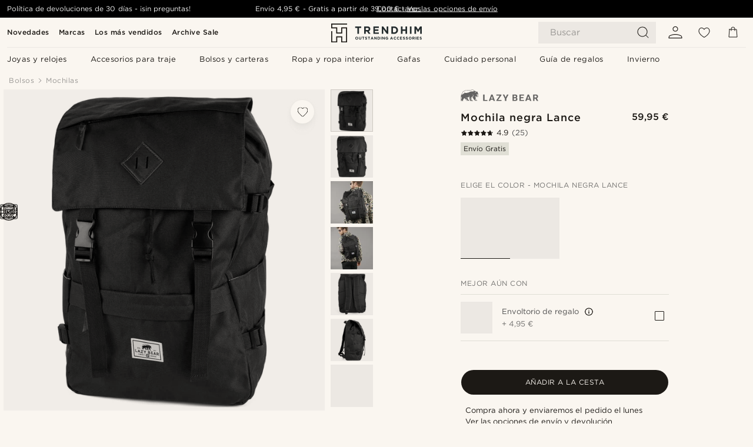

--- FILE ---
content_type: image/svg+xml
request_url: https://eu-images.contentstack.com/v3/assets/blt7dcd2cfbc90d45de/blt05f640ff2c10a89a/69257512a38411cccc8619e2/screen_size.svg
body_size: 159
content:
<svg width="50" height="42" viewBox="0 0 50 42" fill="none" xmlns="http://www.w3.org/2000/svg">
<path d="M8.50779 31.9121C8.45924 32.1839 8.64026 32.4437 8.9121 32.4922L13.342 33.2833C13.6139 33.3318 13.8736 33.1508 13.9221 32.879C13.9707 32.6071 13.7897 32.3474 13.5178 32.2988L9.58011 31.5957L10.2833 27.658C10.3318 27.3861 10.1508 27.1264 9.87895 27.0779C9.60711 27.0293 9.34739 27.2103 9.29884 27.4822L8.50779 31.9121ZM42.4922 9.0879C42.5408 8.81605 42.3597 8.55633 42.0879 8.50779L37.658 7.71673C37.3861 7.66819 37.1264 7.8492 37.0779 8.12105C37.0293 8.39289 37.2103 8.65261 37.4822 8.70116L41.4199 9.40432L40.7167 13.342C40.6682 13.6139 40.8492 13.8736 41.121 13.9221C41.3929 13.9707 41.6526 13.7897 41.7012 13.5178L42.4922 9.0879ZM9 32L9.2859 32.4102L42.2859 9.4102L42 9L41.7141 8.5898L8.7141 31.5898L9 32Z" fill="black"/>
<rect x="0.75" y="0.75" width="48.5" height="40.1667" rx="3.25" stroke="black" stroke-width="1.5"/>
<mask id="path-3-inside-1_181_14384" fill="white">
<rect x="3.57153" y="3.57141" width="42.8571" height="34.5238" rx="1"/>
</mask>
<rect x="3.57153" y="3.57141" width="42.8571" height="34.5238" rx="1" stroke="black" stroke-width="3" mask="url(#path-3-inside-1_181_14384)"/>
</svg>


--- FILE ---
content_type: image/svg+xml
request_url: https://eu-images.contentstack.com/v3/assets/blt7dcd2cfbc90d45de/blta4939dad7b1ffc78/62155a346b5da84c9380dd49/brand-logo-660.svg
body_size: 540
content:
<svg viewBox="0 0 571.3 87.54" xmlns="http://www.w3.org/2000/svg"><g fill="#333"><path d="m175.9 79.34h21.5v8.1h-31.6v-49.2h10.1z"/><path d="m238.9 77.8h-17.8l-3.4 10.1h-10.7l18.3-49.2h9.4l18.4 49.2h-10.8zm-15-8.2h12.3l-6.2-18.5z" transform="translate(0 -.46)"/><path d="m275.8 79.34h24.8v8.1h-37.5v-5.9l24.3-35.1h-24.3v-8.2h36.9v5.8z"/><path d="m331.2 60.44 10.2-22.2h11.1l-16.1 31.4v17.8h-10.3v-17.8l-16.2-31.4h11.1z"/><path d="m381.5 87.9v-49.2h17.2a33.58 33.58 0 0 1 7.7.8 16.26 16.26 0 0 1 5.7 2.5 11.24 11.24 0 0 1 3.6 4.2 12.43 12.43 0 0 1 1.2 6 12.42 12.42 0 0 1 -.4 3.3 10.83 10.83 0 0 1 -3.5 5.4 9.68 9.68 0 0 1 -3.1 1.8 12.21 12.21 0 0 1 3.7 1.6 10.3 10.3 0 0 1 2.5 2.6 9.4 9.4 0 0 1 1.5 3.2 13.45 13.45 0 0 1  .5 3.5c0 4.8-1.5 8.4-4.6 10.8s-7.4 3.6-13.1 3.6zm10.2-21.4v13.3h8.7a10 10 0 0 0 3.4-.5 5.85 5.85 0 0 0 2.4-1.4 5.58 5.58 0 0 0 1.4-2 7.51 7.51 0 0 0  .5-2.6 9.67 9.67 0 0 0 -.4-2.9 6.11 6.11 0 0 0 -1.3-2.2 5.94 5.94 0 0 0 -2.3-1.4 12.57 12.57 0 0 0 -3.3-.5zm0-7.2h7.5a9.13 9.13 0 0 0 5.8-1.6 5.51 5.51 0 0 0 1.9-4.5c0-2.2-.6-3.8-1.9-4.8s-3.3-1.5-6.1-1.5h-7.1z" transform="translate(0 -.46)"/><path d="m462.6 66.14h-19.5v13.2h22.8v8.1h-32.9v-49.2h32.9v8.2h-22.8v11.8h19.5z"/><g transform="translate(0 -.46)"><path d="m507 77.8h-17.8l-3.4 10.1h-10.7l18.3-49.2h9.4l18.4 49.2h-10.8zm-15-8.2h12.3l-6.3-18.5z"/><path d="m551.3 69.9h-8.1v18h-10.1v-49.2h18.3a27.83 27.83 0 0 1 7.6 1 16.86 16.86 0 0 1 5.7 2.8 12.52 12.52 0 0 1 3.6 4.6 14.05 14.05 0 0 1 1.2 6.4 20.54 20.54 0 0 1 -.6 4.9 12.38 12.38 0 0 1 -4.5 6.7 17.22 17.22 0 0 1 -3.7 2.2l10.6 20.1v.5h-10.9zm-8.1-8.2h8.2a13.45 13.45 0 0 0 3.5-.5 6.44 6.44 0 0 0 2.5-1.5 5.13 5.13 0 0 0 1.5-2.3 7.89 7.89 0 0 0  .5-3 7.52 7.52 0 0 0 -2-5.5c-1.3-1.3-3.4-2-6.1-2h-8.1z"/><path d="m72 6.26 15.8-5.8 14.6 10.2 18.4 8.8 2.2 2.2-1.4-3.1 1.6-1.3 2.7 1.3-.6 6.5 4.1 9.4-.6 4.6-1.6 2.94 1.6 8s2 3.1 1.8 3.5a38.33 38.33 0 0 1 -4.6 3.3 10.46 10.46 0 0 1 -1.7-.4l-1.6 1.5-3.6-.6-3.6.3-8.3-6.1-1.1-.4 1.6 4.2 3.3 8.1 3.6 16.4 7.7 3.7.1 2.5h-18.4l-.4-4.9-9.6-9.44-4-11.4 4.7-13.8-6.6-12.2 4.3 12.8-5.2 13.1-5.2 5-1 14.5 3 3 5.6 1.1 3 4.2h-21.1l-2.7-7.7-2.9-4.8-1-14.7-5.1-18.76 1.8 15.7-14.1 5.1-14.3-1.7 14.6 4.3 4.1-1.5 3.1 12.26 2.4 3.6 5.1 1.5 3 4.6h-23l-1.3-4.5-14.5-16.2-11.6 18.3 3.15 1.64 1.9 2.8-17.85.1-2.3-5v-12.14l3.2-28.5 7-11.9 7.2-15.3 10.8-3.8 9.1-5.9zm37.2 57.74-1.3 11.8 1.3 6 8.4 1.3-5.1-2.5zm-78 3 12 13.3 1 3.4h7.5l-4.3-5zm72.8-41.44 1.7-3.8 1.9-2.1 3.5 2.6.1 5.1 2-2.4-1.2-4.96-4.1-2.6-3.7 2.7-.2 5.5zm-98.3 45.8 2.6-6.1-4.4-11.2-1.9 16.94v11.6l1.6 3.4 6.1.1-5.3-5.4 1.3-9.3zm70.3-7.7-.4 16.2 7.4 4.7-4.1-4 1.2-16.3 5.4-5.26 4.8-12.1-6.8 9.7-8 5.6 2.6 1.4-2.1.1zm41.3-13.2 4.9 5.4 1.7-1.6 1.1.3.7.2c.5-.3 1.1-.8 1.6-1.1l1-.7-.1-.2a14 14 0 0 0 -1-1.6l-.2-.3-1.6-8.3-2.6.8-2.8-1.1 3.9 10.6-5.9-3.8zm2.4 5-3.7-4.2-1.3.2 2.4 4.1 2.2-.2zm2.1-15.7 3.5 1.3.4-.3 1.2-2.3-4.3-3-6.6 1.6.9 3 3-.8zm-34.4-23 14-4.4-14-9.7-15.2 5.6-34.4-.7-8.9 5.7-10.2 3.6-6.8 14.6-6.8 11.6 23.3-14.9 1.1-9.4 1.6 8.3 19.3-.3 4.3-12.5-1.5 12.8 19.3-10.6 11 1.1-8.5-6.9z"/></g></g></svg>

--- FILE ---
content_type: application/javascript
request_url: https://www.trendhim.es/_next/static/chunks/6065-33373c9d5bf37138.js
body_size: 2221
content:
(self.webpackChunk_N_E=self.webpackChunk_N_E||[]).push([[6065],{18320:t=>{t.exports={ProductTileV2:"ProductTilesV2_ProductTileV2__IlocW",priority:"ProductTilesV2_priority__0XgHN",outOfStock:"ProductTilesV2_outOfStock__8LU_m",images:"ProductTilesV2_images__4vZKk",image:"ProductTilesV2_image__1aUm4",imageHover:"ProductTilesV2_imageHover__ILsZt",topChips:"ProductTilesV2_topChips__On6Ih",bottomChips:"ProductTilesV2_bottomChips__1r1Xq",wish:"ProductTilesV2_wish__ZG7n2",bundle:"ProductTilesV2_bundle__LfnsB",title:"ProductTilesV2_title___1WBp",price:"ProductTilesV2_price__4KH_9",strikeThrough:"ProductTilesV2_strikeThrough__Y58Sp",actions:"ProductTilesV2_actions__ovuuB",buyButton:"ProductTilesV2_buyButton__g9l18",success:"ProductTilesV2_success__YGwvT",addToCartSpinner:"ProductTilesV2_addToCartSpinner__hw6MF",alreadyAddedIcon:"ProductTilesV2_alreadyAddedIcon__lcUOW",brandVariants:"ProductTilesV2_brandVariants__kMMck",variants:"ProductTilesV2_variants__m8nqA",brand:"ProductTilesV2_brand__64Pqm",hasHover:"ProductTilesV2_hasHover__BWjLn",withActions:"ProductTilesV2_withActions__ca_lO"}},59388:(t,e,l)=>{"use strict";l.d(e,{h:()=>u,v:()=>d});var i=l(59095),n=l.n(i),a=l(14232),s=l(94842),o=l(61479),r=l(57667),c=l(26279);let u=t=>{let e=(0,r.s9)(),l=(0,r.jK)(),i=(0,c.Q)("buy_three_pay_for_two_v1","b");return(0,a.useMemo)(()=>{var n,a,s,r,c,u,d,_,m,p,v,h,b,V,T,x,g,P,y,N,j,B;let{value:A}=l||0,f=(0,o.KT)((null==t||null==(n=t.masterVariant)?void 0:n.attributes)||[],"isBestSeller")||!1,C=(null==t||null==(c=t.masterVariant)||null==(r=c.price)||null==(s=r.discount)||null==(a=s.clubValue)?void 0:a.format)||(null==t||null==(_=t.masterVariant)||null==(d=_.price)||null==(u=d.clubValue)?void 0:u.format)||void 0,k=(null==t?void 0:t.type)==="bundles",S=(0,o.KT)((null==t||null==(m=t.masterVariant)?void 0:m.attributes)||[],"isNew")||!1,O=(0,o.KT)((null==t||null==(p=t.masterVariant)?void 0:p.attributes)||[],"isPopularGift")||!1,L="26342"==="".concat(null==t?void 0:t.id),w=(null==t||null==(h=t.masterVariant)||null==(v=h.price)?void 0:v.discount)||(null==t||null==(b=t.masterVariant)?void 0:b.price)||{},E=!!(A&&(null==w?void 0:w.value)&&A<w.value)||null===e||(null==e?void 0:e.value)===0,H=i?{x:3,y:2}:void 0,K=!!(S||(null==t||null==(x=t.masterVariant)||null==(T=x.price)||null==(V=T.discount)?void 0:V.percent)||(null==t||null==(N=t.masterVariant)||null==(y=N.price)||null==(P=y.discount)||null==(g=P.code)?void 0:g.context)!==""||E||k);return{buyXPayForY:H,isBestSeller:f,isBundleOffer:k,clubValue:C,isNew:S,price:null!=(B=null==t||null==(j=t.masterVariant)?void 0:j.price)?B:void 0,showChips:K,freeDelivery:E,isPopularGift:O,productType:(null==t?void 0:t.type)||"",enableDiscount:!L,personalizationTypes:t?(0,o.cU)((0,o.bD)(t)):[]}},[l,t,e,i])},d=()=>(0,a.useCallback)(t=>{var e,l,i,a,r,c,u,d,_,m,p,v,h,b,V,T,x;if(!t)return{bottomChips:[],topChips:[]};let g=(0,o.KT)((null==t||null==(e=t.masterVariant)?void 0:e.attributes)||[],"isBestSeller")||!1,P=(0,o.KT)((null==t||null==(l=t.masterVariant)?void 0:l.attributes)||[],"isNew")||!1,y=(null==t||null==(a=t.masterVariant)||null==(i=a.attributes)?void 0:i.find(t=>"personalizations"===t.key))||!1,N=(0,o.KT)((null==t||null==(r=t.masterVariant)?void 0:r.attributes)||[],"isPopularGift")||!1,j="26342"==="".concat(null==t?void 0:t.id);return{bottomChips:n()([!j&&(null==(u=t.masterVariant)||null==(c=u.price)?void 0:c.discount)&&{color:(0,s.o)((null==(p=t.masterVariant)||null==(m=p.price)||null==(_=m.discount)||null==(d=_.code)?void 0:d.context)||""),translation:["common:discount_chip",{context:(null==(b=t.masterVariant)||null==(h=b.price)||null==(v=h.discount.code)?void 0:v.context)||"",discountPercentage:(null==(x=t.masterVariant)||null==(T=x.price)||null==(V=T.discount)?void 0:V.percent)||0}]},P&&!g&&{color:"blue",translation:["common:BADGE_NEW_LABEL"]},g&&!P&&{color:"blue",translation:["common:WB_BESTSELLERS_LABEL",{count:1}]}]),topChips:n()([N&&{color:"blue",translation:["common:POPULAR_GIFT_TAG"]},y&&{color:"greyV3",translation:["common:PERSONALISABLE_PRODUCT_TAG"]}])}},[])},76567:(t,e,l)=>{"use strict";l.d(e,{q:()=>g});var i=l(37876),n=l(49995),a=l(40123),s=l.n(a),o=l(16968),r=l.n(o),c=l(14232),u=l(45017),d=l(58026),_=l(58544),m=l(15493),p=l(14120),v=l(12499),h=l(70784),b=l(27781),V=l(79848),T=l(18320),x=l.n(T);let g=(0,c.memo)(t=>{let{alreadyAddedToCart:e,enableHover:l=!0,bottomChips:a,brand:o,bundleCombinedValue:T,className:g,productID:P,primaryImage:y,isOutOfStock:N=!1,hoverImage:j,loadingBuyButton:B,imageWidth:A,disableBuyButton:f=B,disableWishButton:C=!1,onBuy:k,originalPrice:S,priority:O=!0,intersecting:L=!0,overwrittenPrice:w,title:E,topChips:H,url:K,variants:I,variantsTitle:U="",sourceID:D}=t,{t:G}=(0,b.B)(),[F,M]=(0,c.useState)(!1),[W,q]=(0,h.T)(P,D),R=L||O;return(0,i.jsxs)(p.N,{analytics:{source_id:D,dest_page_type:"product",dest_page_type_id:P},className:(0,n.A)(g,x().ProductTileV2,!!k&&x().withActions,R&&x().priority,!!j&&l&&x().hasHover),"data-intersection-id":P,href:K,id:P,onMouseOver:()=>M(!0),children:[N&&(0,i.jsx)("div",{className:x().outOfStock,children:(0,i.jsx)("p",{children:G("cms:OUT_OF_STOCK")})}),!O&&L&&y&&(0,i.jsx)(m.sv,{alt:E,className:(0,n.A)(x().images,x().image),decoding:"async",draggable:!1,fetchPriority:"auto",loading:"eager",onLoad:()=>M(!0),src:y,style:{objectFit:"contain"},title:E,width:A||O||l?400:180}),O&&y&&(0,i.jsx)(m.lE,{alt:E,className:(0,n.A)(x().images,x().image),decoding:"async",draggable:!1,fetchPriority:"high",fill:!0,loading:"eager",onLoad:()=>M(!0),sizes:"(max-width: 1024px) 180px, 400px",src:y,style:{objectFit:"contain"},title:E}),R&&j&&F&&l&&(0,i.jsx)(m.sv,{alt:"hover: ".concat(E),className:(0,n.A)(x().images,x().imageHover),draggable:!1,src:j,style:{objectFit:"cover"},title:"hover: ".concat(E),width:A||l?500:180}),(0,i.jsx)("p",{className:x().title,children:E}),!s()(H)&&(0,i.jsx)("div",{className:x().topChips,children:r()(H,t=>(0,i.jsx)(_.v,{color:t.color,icon:t.icon,children:"text"in t?t.text:G(...t.translation)},"chip".concat("text"in t?t.text:t.translation)))}),!s()(a)&&(0,i.jsx)("div",{className:x().bottomChips,children:r()(a,t=>(0,i.jsx)(_.v,{color:t.color,icon:t.icon,children:"text"in t?t.text:G(...t.translation)},"chip".concat("text"in t?t.text:t.translation)))}),(0,i.jsxs)("div",{className:x().price,children:[(0,i.jsx)("p",{className:(0,n.A)(w&&x().strikeThrough),children:S}),(0,i.jsx)("p",{children:w})]}),T&&(0,i.jsx)("div",{className:x().bundle,children:"".concat(G("common:BUNDLE_COMBINED_VALUE")," - ").concat(T)}),!!k&&(0,i.jsx)("div",{className:x().actions,children:(0,i.jsxs)("button",{className:(0,n.A)(x().buyButton,e&&x().success,D),disabled:f,onClick:t=>{t.preventDefault(),t.stopPropagation(),k(P)},type:"button",children:[" ",B&&(0,i.jsx)(V.y,{className:x().addToCartSpinner}),!B&&!e&&(0,i.jsx)(d.A,{}),!B&&e&&(0,i.jsx)(u.Se,{className:x().alreadyAddedIcon})]})}),!C&&(0,i.jsx)(v._,{className:x().wish,onClick:t=>{t.preventDefault(),t.stopPropagation(),q()},selected:W}),!!(I||o)&&(0,i.jsxs)("div",{className:x().brandVariants,children:[!!I&&(0,i.jsx)("span",{children:I>1&&(0,i.jsx)("p",{className:x().variants,children:"".concat(I," ").concat(U)})}),!!o&&(0,i.jsx)("p",{className:x().brand,children:o})]})]})},(t,e)=>t.className===e.className&&t.intersecting===e.intersecting&&t.enableHover===e.enableHover&&t.loadingBuyButton===e.loadingBuyButton&&t.disableBuyButton===e.disableBuyButton&&t.isOutOfStock===e.isOutOfStock&&t.onBuy===e.onBuy)}}]);
//# sourceMappingURL=6065-33373c9d5bf37138.js.map

--- FILE ---
content_type: application/javascript
request_url: https://www.trendhim.es/_next/static/chunks/webpack-c3d844dba9bd4ddd.js
body_size: 3913
content:
(()=>{"use strict";var e={},a={};function t(c){var r=a[c];if(void 0!==r)return r.exports;var d=a[c]={id:c,loaded:!1,exports:{}},f=!0;try{e[c](d,d.exports,t),f=!1}finally{f&&delete a[c]}return d.loaded=!0,d.exports}t.m=e,(()=>{var e=[];t.O=(a,c,r,d)=>{if(c){d=d||0;for(var f=e.length;f>0&&e[f-1][2]>d;f--)e[f]=e[f-1];e[f]=[c,r,d];return}for(var n=1/0,f=0;f<e.length;f++){for(var[c,r,d]=e[f],o=!0,b=0;b<c.length;b++)(!1&d||n>=d)&&Object.keys(t.O).every(e=>t.O[e](c[b]))?c.splice(b--,1):(o=!1,d<n&&(n=d));if(o){e.splice(f--,1);var i=r();void 0!==i&&(a=i)}}return a}})(),t.n=e=>{var a=e&&e.__esModule?()=>e.default:()=>e;return t.d(a,{a:a}),a},(()=>{var e,a=Object.getPrototypeOf?e=>Object.getPrototypeOf(e):e=>e.__proto__;t.t=function(c,r){if(1&r&&(c=this(c)),8&r||"object"==typeof c&&c&&(4&r&&c.__esModule||16&r&&"function"==typeof c.then))return c;var d=Object.create(null);t.r(d);var f={};e=e||[null,a({}),a([]),a(a)];for(var n=2&r&&c;"object"==typeof n&&!~e.indexOf(n);n=a(n))Object.getOwnPropertyNames(n).forEach(e=>f[e]=()=>c[e]);return f.default=()=>c,t.d(d,f),d}})(),t.d=(e,a)=>{for(var c in a)t.o(a,c)&&!t.o(e,c)&&Object.defineProperty(e,c,{enumerable:!0,get:a[c]})},t.f={},t.e=e=>Promise.all(Object.keys(t.f).reduce((a,c)=>(t.f[c](e,a),a),[])),t.u=e=>6563===e?"static/chunks/6563-1c0adda892e6be0a.js":9091===e?"static/chunks/9091-509daa7155afb3d5.js":6065===e?"static/chunks/6065-33373c9d5bf37138.js":1065===e?"static/chunks/1065-dc5d2c4d8cf6538a.js":6922===e?"static/chunks/6922-2a09d48a1a84f2fb.js":4008===e?"static/chunks/4008-c6614d15cec98cbd.js":7141===e?"static/chunks/7141-4c96bdadf99532fc.js":"static/chunks/"+(({2042:"reactPlayerTwitch",3392:"reactPlayerVidyard",6173:"reactPlayerVimeo",6328:"reactPlayerDailyMotion",6353:"reactPlayerPreview",6887:"reactPlayerFacebook",7458:"reactPlayerFilePlayer",7570:"reactPlayerMixcloud",7627:"reactPlayerStreamable",8446:"reactPlayerYouTube",8844:"reactPlayerKaltura",9340:"reactPlayerWistia",9979:"reactPlayerSoundCloud"})[e]||e)+"."+({327:"d67f34e65e09db50",376:"1ed9b27d7f27b1ee",559:"c7c2d664aa01a0e0",819:"14add98e4af1af36",845:"dd9eabd84c8d16ef",1250:"c53986101375ebdb",1466:"ad07690c1b03206d",1614:"94daff86d102fdb1",1842:"5c927aa382920fa8",1865:"e7711d4aa31b46f2",1956:"c6eb69de45d07904",2042:"c73e3ddce6806c39",2442:"7a42df8a782e6282",2499:"0c50de4411e82416",2585:"26e322e4de5346a1",2979:"9e815eaeb852149d",3087:"3fbbae5ff5da5063",3330:"f45c91a5e84ee4dd",3392:"126ce73d3475bee5",3620:"c7d9c826fca56a92",3757:"8ac0b0732578fa2e",3786:"e62516bd54840840",3898:"4012b546993b07c7",3926:"167f99ebd919c924",3957:"82510ac53f1350e5",3974:"468b251bf564e491",4153:"960801958c96e27b",4457:"32b57add760a51a8",4881:"d24da02f67fb5b13",5400:"c3ee1643af33ebe7",5530:"035d6e5d035a10cd",5662:"2ee954cd3e2e1118",6173:"765e5922a213513d",6328:"cb393fd8fa309f06",6353:"4d97e5d8067f5a2b",6377:"7c0f69b2457734b5",6597:"1b5e86b5ab4b0757",6887:"b31bb45500ca106e",7019:"038c6facdee270df",7052:"a50274d3cc7e367b",7220:"8ef8898586183832",7266:"2025c78b8d9a4dd8",7359:"f1c63a8470e6bb64",7458:"9219017317970fbe",7520:"068513cca2ecee5f",7570:"546323d2f9eb3f6f",7627:"067aeb6a0fe68cc7",7719:"072c56e4c06522cf",8148:"415fbd192e21e07c",8296:"f65f21db848ab013",8339:"a0d485545f03e73f",8408:"18d4aa02f4cc03a0",8418:"9f04773d0e59ac1c",8445:"0a291a2163fd2511",8446:"fdee8f41fc090593",8844:"eead643b8823b98f",8882:"8ec0a896fcd8571f",8954:"07affce019f641a4",8959:"10a4f7c625038729",9253:"11e823777469ae74",9340:"9127b11cf10ddc6f",9548:"b4e75ffd0e0a8f02",9851:"94ce982b027ed9e7",9979:"287ed48b1eebc5b1"})[e]+".js",t.miniCssF=e=>"static/css/"+({162:"8ec4dfbdb8a24dfc",770:"70770c1009bd493d",900:"ce23a833bc97b031",985:"f9f960c6364a7e94",1448:"50d5c6e651249a3b",2139:"d9de65773eec9729",2312:"bb04022a07b98344",2486:"1dde28231d1c1fea",2513:"dcf6d3f9c75470f5",2800:"0f98c2c787d9e87a",2880:"99be01086d1c27be",3543:"ea42cb78d9948aa4",4097:"403a850e41c81f24",4114:"3b5fb9354daea354",4468:"2cc774767f74a310",4491:"cad334f8b3a5ce95",4664:"86a3285e6a7ed811",4906:"f614605a4ff1dfa7",4919:"d4a8d2206801f83b",5251:"b31afcff07e13747",5357:"906b7c4456912f50",5747:"559dbb5bff5085d5",6203:"1d5cf30de230fdf0",6246:"4f6307f34fc24e0e",6372:"ebbcd663daa5d02a",6736:"5e83c34b8cf8b794",7184:"1a9f1302a5d90215",7442:"081b2028bebcd364",8241:"14e4ea933134fb94",8553:"f7bd2d6be2ea8ec0",8561:"82bc411c7eefb487",9142:"8261f5de922174fa",9156:"903f4258fda374bf",9385:"30005812f55f8054",9429:"89ba5994f4ecab34",9496:"28bd66b9532a6e9f",9748:"669fb733f819b301",9925:"216b36859fc423f7"})[e]+".css",t.g=function(){if("object"==typeof globalThis)return globalThis;try{return this||Function("return this")()}catch(e){if("object"==typeof window)return window}}(),t.o=(e,a)=>Object.prototype.hasOwnProperty.call(e,a),(()=>{var e={},a="_N_E:";t.l=(c,r,d,f)=>{if(e[c])return void e[c].push(r);if(void 0!==d)for(var n,o,b=document.getElementsByTagName("script"),i=0;i<b.length;i++){var l=b[i];if(l.getAttribute("src")==c||l.getAttribute("data-webpack")==a+d){n=l;break}}n||(o=!0,(n=document.createElement("script")).charset="utf-8",n.timeout=120,t.nc&&n.setAttribute("nonce",t.nc),n.setAttribute("data-webpack",a+d),n.src=t.tu(c)),e[c]=[r];var s=(a,t)=>{n.onerror=n.onload=null,clearTimeout(u);var r=e[c];if(delete e[c],n.parentNode&&n.parentNode.removeChild(n),r&&r.forEach(e=>e(t)),a)return a(t)},u=setTimeout(s.bind(null,void 0,{type:"timeout",target:n}),12e4);n.onerror=s.bind(null,n.onerror),n.onload=s.bind(null,n.onload),o&&document.head.appendChild(n)}})(),t.r=e=>{"undefined"!=typeof Symbol&&Symbol.toStringTag&&Object.defineProperty(e,Symbol.toStringTag,{value:"Module"}),Object.defineProperty(e,"__esModule",{value:!0})},t.nmd=e=>(e.paths=[],e.children||(e.children=[]),e),(()=>{var e;t.tt=()=>(void 0===e&&(e={createScriptURL:e=>e},"undefined"!=typeof trustedTypes&&trustedTypes.createPolicy&&(e=trustedTypes.createPolicy("nextjs#bundler",e))),e)})(),t.tu=e=>t.tt().createScriptURL(e),t.p="/_next/",(()=>{var e={8068:0};t.f.miniCss=(a,c)=>{e[a]?c.push(e[a]):0!==e[a]&&({162:1,770:1,900:1,985:1,1448:1,2139:1,2312:1,2486:1,2513:1,2800:1,2880:1,3543:1,4097:1,4114:1,4468:1,4491:1,4664:1,4906:1,4919:1,5251:1,5357:1,5747:1,6203:1,6246:1,6372:1,6736:1,7184:1,7442:1,8241:1,8553:1,8561:1,9142:1,9156:1,9385:1,9429:1,9496:1,9748:1,9925:1})[a]&&c.push(e[a]=(e=>new Promise((a,c)=>{var r=t.miniCssF(e),d=t.p+r;if(((e,a)=>{for(var t=document.getElementsByTagName("link"),c=0;c<t.length;c++){var r=t[c],d=r.getAttribute("data-href")||r.getAttribute("href");if("stylesheet"===r.rel&&(d===e||d===a))return r}for(var f=document.getElementsByTagName("style"),c=0;c<f.length;c++){var r=f[c],d=r.getAttribute("data-href");if(d===e||d===a)return r}})(r,d))return a();((e,a,t,c)=>{var r=document.createElement("link");return r.rel="stylesheet",r.type="text/css",r.onerror=r.onload=d=>{if(r.onerror=r.onload=null,"load"===d.type)t();else{var f=d&&("load"===d.type?"missing":d.type),n=d&&d.target&&d.target.href||a,o=Error("Loading CSS chunk "+e+" failed.\n("+n+")");o.code="CSS_CHUNK_LOAD_FAILED",o.type=f,o.request=n,r.parentNode.removeChild(r),c(o)}},r.href=a,!function(e){if("function"==typeof _N_E_STYLE_LOAD){let{href:a,onload:t,onerror:c}=e;_N_E_STYLE_LOAD(0===a.indexOf(window.location.origin)?new URL(a).pathname:a).then(()=>null==t?void 0:t.call(e,{type:"load"}),()=>null==c?void 0:c.call(e,{}))}else document.head.appendChild(e)}(r)})(e,d,a,c)}))(a).then(()=>{e[a]=0},t=>{throw delete e[a],t}))}})(),(()=>{var e={8068:0,6203:0,2513:0};t.f.j=(a,c)=>{var r=t.o(e,a)?e[a]:void 0;if(0!==r)if(r)c.push(r[2]);else if(/^(2(139|312|486|513|800|880)|4(097|114|468|491|664|906|919)|5(251|357|747)|6(203|246|372|736)|7(184|442|70)|8(068|241|553|561)|9((38|8|92)5|00|142|156|429|496|748)|1448|162|3543)$/.test(a))e[a]=0;else{var d=new Promise((t,c)=>r=e[a]=[t,c]);c.push(r[2]=d);var f=t.p+t.u(a),n=Error();t.l(f,c=>{if(t.o(e,a)&&(0!==(r=e[a])&&(e[a]=void 0),r)){var d=c&&("load"===c.type?"missing":c.type),f=c&&c.target&&c.target.src;n.message="Loading chunk "+a+" failed.\n("+d+": "+f+")",n.name="ChunkLoadError",n.type=d,n.request=f,r[1](n)}},"chunk-"+a,a)}},t.O.j=a=>0===e[a];var a=(a,c)=>{var r,d,[f,n,o]=c,b=0;if(f.some(a=>0!==e[a])){for(r in n)t.o(n,r)&&(t.m[r]=n[r]);if(o)var i=o(t)}for(a&&a(c);b<f.length;b++)d=f[b],t.o(e,d)&&e[d]&&e[d][0](),e[d]=0;return t.O(i)},c=self.webpackChunk_N_E=self.webpackChunk_N_E||[];c.forEach(a.bind(null,0)),c.push=a.bind(null,c.push.bind(c))})()})();
//# sourceMappingURL=webpack-c3d844dba9bd4ddd.js.map

--- FILE ---
content_type: image/svg+xml
request_url: https://eu-images.contentstack.com/v3/assets/blt7dcd2cfbc90d45de/blt0ad7c881ba5fae75/690492668497231d2e47f8bb/features_adjustable_strap.svg
body_size: 2456
content:
<svg width="50" height="40" viewBox="0 0 50 40" fill="none" xmlns="http://www.w3.org/2000/svg">
<path d="M10.2243 2.03623C8.24409 4.00673 8.19531 4.06526 8.19531 4.45546C8.19531 4.84565 8.24409 4.90418 10.2731 6.92345C11.4144 8.06478 12.429 8.9915 12.5265 8.9915C12.7801 8.9915 13.2484 8.71836 13.3654 8.51351C13.6191 8.02576 13.5118 7.81115 12.3412 6.65032C11.7266 6.03576 11.2194 5.49923 11.2194 5.46021C11.2194 5.41144 13.98 5.38218 17.3552 5.38218H23.4911L23.7935 5.12855C24.1934 4.78712 24.213 4.26036 23.8423 3.87992L23.5789 3.62629H17.404C13.6581 3.62629 11.2194 3.58727 11.2194 3.53849C11.2194 3.48972 11.6973 2.99222 12.2826 2.44594C12.8679 1.89966 13.3947 1.34363 13.4532 1.21682C13.6776 0.729073 13.1411 0.0169621 12.546 0.0169621C12.2924 0.0169621 11.951 0.319366 10.2243 2.03623Z" fill="black"/>
<path d="M36.7888 0.27968C36.5059 0.543063 36.4473 0.699142 36.4766 1.13811C36.4766 1.25517 36.9741 1.80145 37.6765 2.47454L38.8763 3.62562H32.6136H26.351L26.0778 3.85974C25.8632 4.04508 25.8047 4.1719 25.8047 4.50357C25.8047 4.83523 25.8632 4.96205 26.0778 5.14739L26.351 5.38151H32.6136L38.8763 5.39126L37.6862 6.54235C36.6034 7.58612 36.4864 7.73245 36.4864 8.03485C36.4864 8.58113 37.2082 9.14691 37.5984 8.92255C37.6765 8.88353 38.6325 7.96657 39.7348 6.88377C41.0322 5.61563 41.7638 4.82548 41.8126 4.65964C41.8516 4.49381 41.8223 4.2792 41.7443 4.11337C41.6663 3.96704 40.72 2.9818 39.6372 1.92826C37.4521 -0.198312 37.3643 -0.247087 36.7888 0.27968Z" fill="black"/>
<path d="M18.4271 11.8195C17.7345 11.9366 17.1297 12.2487 16.5737 12.7658C16.0957 13.2145 15.6079 13.9851 15.6079 14.307C15.6079 14.4339 14.7788 14.4534 8.04784 14.4534H0.477993L0.243874 14.6972L0 14.9314V19.7113C0 23.0084 0.0292649 24.5692 0.107305 24.7253C0.165834 24.8619 0.321914 25.018 0.458483 25.0765C0.624318 25.1545 2.87771 25.1838 8.08686 25.1838H15.4714L15.7055 25.691C16.0176 26.3836 16.7005 27.086 17.4126 27.4664L17.9979 27.7688H24.485H30.972L31.528 27.5055C32.2401 27.1738 33.0108 26.4032 33.3229 25.7203L33.5668 25.1838H34.3277H35.0886L35.1471 25.8276C35.2057 26.5885 35.5178 27.0567 36.1909 27.3982C36.5909 27.603 36.7567 27.6225 38.2492 27.6225C39.7515 27.6225 39.8978 27.603 40.2977 27.3982C40.9318 27.0665 41.361 26.3836 41.361 25.7106V25.1838H43.2925C44.9118 25.1838 45.3606 25.1545 45.9849 24.9887C49.4869 24.101 51.1062 20.0137 49.1748 16.9994C48.7943 16.4141 47.8969 15.5459 47.3018 15.2045C46.258 14.5899 45.8873 14.5216 43.5364 14.4729L41.361 14.4339V14.0046C41.361 13.7608 41.3025 13.4291 41.2245 13.2535C41.0586 12.8731 40.5319 12.3561 40.1612 12.2195C40.0051 12.161 39.1662 12.1122 38.2687 12.1122C36.8152 12.1122 36.6006 12.1317 36.2202 12.317C35.5763 12.6292 35.2837 13.0779 35.2349 13.829L35.1959 14.4534H34.3765C33.6741 14.4534 33.5473 14.4241 33.4985 14.2778C33.2059 13.3706 32.3962 12.4829 31.4402 12.0341L30.8745 11.7708L24.8752 11.7512C21.578 11.7512 18.671 11.7708 18.4271 11.8195ZM30.972 13.8193C31.2842 14.0144 31.5183 14.2583 31.6744 14.5412L31.8987 14.9704V19.7893C31.8987 24.3351 31.889 24.6278 31.7134 24.9692C31.4793 25.4277 31.1671 25.7203 30.7086 25.9154C30.3965 26.0422 29.5575 26.0617 24.485 26.0617C19.7928 26.0617 18.5637 26.0325 18.3101 25.9349C17.8808 25.7496 17.2858 25.0667 17.2175 24.6765C17.1882 24.5009 17.1687 22.1988 17.1882 19.5649L17.2175 14.785L17.4809 14.3753C17.9296 13.7022 18.154 13.6339 20.0464 13.5657C20.9634 13.5364 23.685 13.5169 26.1043 13.5169L30.5038 13.5266L30.972 13.8193ZM39.6247 19.7405C39.6442 23.106 39.6149 25.6715 39.5661 25.7496C39.4978 25.8374 39.1564 25.8666 38.2004 25.8471L36.9225 25.8179L36.8933 19.8381L36.8738 13.8681H38.2297H39.5954L39.6247 19.7405ZM15.4128 19.8186V23.4279H8.58437H1.75589V19.8186V16.2092H8.58437H15.4128V19.8186ZM35.1179 19.8186V23.4279H34.3862H33.6546V19.8673V16.3166L34.3667 16.2775C34.7472 16.2678 35.0788 16.2385 35.0984 16.2288C35.1081 16.219 35.1179 17.8286 35.1179 19.8186ZM45.6435 16.3946C47.1457 16.8628 48.209 18.2578 48.2285 19.76C48.2285 20.599 48.1017 21.0575 47.6823 21.7696C47.3116 22.3841 46.5994 22.9597 45.8678 23.2328C45.4191 23.4084 45.1167 23.4279 43.3608 23.4279H41.361V19.8186V16.2092H43.2047C44.7363 16.2092 45.146 16.2385 45.6435 16.3946Z" fill="black"/>
<path d="M18.9802 14.6973L18.7266 14.9314V16.8824C18.7266 18.7846 18.7363 18.8432 18.9509 19.0968C19.1753 19.3504 19.2338 19.3699 20.2776 19.409C21.3214 19.448 21.3799 19.4675 21.4775 19.6821C21.5653 19.8674 21.5555 19.9552 21.4189 20.1016C21.2726 20.2576 21.0873 20.2967 20.2678 20.3259C19.3119 20.3552 19.2924 20.3552 19.0095 20.6771L18.7266 20.9893V22.8525V24.7059L18.9802 24.94L19.2436 25.1839H24.599C30.4325 25.1839 30.4228 25.1839 30.6276 24.6376C30.6861 24.4913 30.7252 22.472 30.7252 19.7504V15.1168L30.3935 14.7851L30.0618 14.4535H24.6478H19.2436L18.9802 14.6973ZM28.9498 19.8382L28.9693 23.428H24.7259H20.4825V22.8037C20.4825 22.0916 20.5215 22.0623 21.4189 22.0623C21.8286 22.0623 22.014 22.0038 22.3944 21.7404C23.5358 20.9698 23.7504 19.3407 22.8432 18.3359C22.3652 17.7994 21.8482 17.575 21.097 17.575H20.4825V16.9605C20.4825 16.6191 20.5117 16.3069 20.5507 16.2776C20.58 16.2386 22.4822 16.2191 24.7649 16.2289L28.9205 16.2581L28.9498 19.8382Z" fill="black"/>
<path d="M11.142 18.8728C10.8006 19.0679 10.6055 19.4191 10.6055 19.8483C10.6055 20.1799 10.664 20.297 10.9566 20.5701C11.4444 21.0091 11.9517 21.0189 12.4394 20.5897C12.7321 20.3263 12.7808 20.2287 12.7808 19.8483C12.7808 19.4776 12.7321 19.3605 12.4492 19.0776C12.1858 18.8143 12.0394 18.746 11.7468 18.746C11.5322 18.7557 11.2688 18.8045 11.142 18.8728Z" fill="black"/>
<path d="M43.9445 18.7165C43.6226 18.7946 43.2226 19.2433 43.1543 19.6042C43.0275 20.2578 43.6031 20.8919 44.3152 20.8919C44.6468 20.8919 45.1248 20.4724 45.2614 20.0725C45.5053 19.3213 44.7444 18.541 43.9445 18.7165Z" fill="black"/>
<path d="M10.2341 32.7637L8.19531 34.7927V35.2317V35.6609L10.2243 37.6411C12.0973 39.4751 12.2729 39.6116 12.6046 39.6214C13.0533 39.6214 13.4435 39.3092 13.5215 38.8605C13.5801 38.5581 13.5313 38.4898 12.3997 37.3485C11.7559 36.6851 11.2194 36.1194 11.2194 36.0803C11.2194 36.0413 14.0093 36.0121 17.4137 36.0121H23.6179L23.852 35.7682C24.1739 35.456 24.1739 34.9488 23.8618 34.5781L23.6277 34.3049L17.404 34.2757L11.1803 34.2562L12.3802 33.0368C13.4727 31.9345 13.5801 31.7979 13.5215 31.5541C13.424 31.1639 12.9362 30.7444 12.5655 30.7444C12.3022 30.7444 12.0095 30.998 10.2341 32.7637Z" fill="black"/>
<path d="M36.7656 31.0273C36.5705 31.2224 36.4827 31.4077 36.4827 31.6321C36.4827 31.9052 36.6388 32.1101 37.6241 33.0953L38.7654 34.2562L32.5612 34.2757L26.3571 34.3049L26.1034 34.5391C25.762 34.861 25.7523 35.495 26.0742 35.7974L26.2985 36.0121H32.5807H38.8727L37.6728 37.2119C36.629 38.2557 36.4827 38.441 36.4827 38.7239C36.4827 39.1629 36.9314 39.6214 37.3607 39.6214C37.6241 39.6214 37.9265 39.3678 39.6141 37.7484C40.6871 36.7144 41.6333 35.7487 41.7114 35.5926C41.7992 35.4268 41.8382 35.2024 41.7992 35.0463C41.7602 34.8707 41.0578 34.1001 39.7214 32.7637C37.9069 30.959 37.6533 30.7444 37.3704 30.7444C37.1461 30.7444 36.9705 30.8322 36.7656 31.0273Z" fill="black"/>
</svg>
